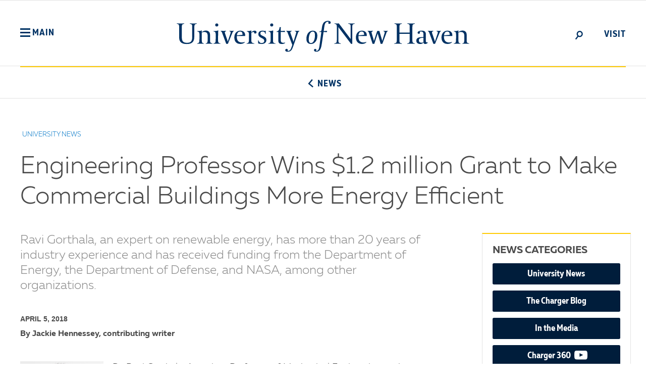

--- FILE ---
content_type: text/html; charset=UTF-8
request_url: https://www.newhaven.edu/news/releases/2018/ravi-gorthala-wins-one-point-two-million-grant-to-make-commercial-buildings-more-energy-efficient.php
body_size: 54808
content:



<!DOCTYPE html>
<!--[if (lt IE 11) ]>			<html lang="en" class="no-js oldie">	<![endif]-->
<!--[if (gte IE 11)|!(IE)]><!-->	

<html lang="en" class="no-js">		<!--<![endif]-->
	
<head>
	
<!-- Google Tag Manager -->
<script>(function(w,d,s,l,i){w[l]=w[l]||[];w[l].push({'gtm.start':
new Date().getTime(),event:'gtm.js'});var f=d.getElementsByTagName(s)[0],
j=d.createElement(s),dl=l!='dataLayer'?'&l='+l:'';j.async=true;j.src=
'https://www.googletagmanager.com/gtm.js?id='+i+dl;f.parentNode.insertBefore(j,f);
})(window,document,'script','dataLayer','GTM-548BFRP');</script>
<!-- End Google Tag Manager -->
	
		<link rel="stylesheet prefetch" href="/_resources/css/prod.css" />
    <link rel='stylesheet prefetch' href='/prod/owl.carousel.min.css'>
	
	<script src="/_resources/js/modernizr.min.js"></script>
	<link rel="shortcut icon" href="https://www.newhaven.edu/_resources/images/favicons/favicon-64.png" />
	<link rel="apple-touch-icon" sizes="180x180" href="https://www.newhaven.edu/_resources/images/favicons/apple-touch-icon-180.png" />
	<link rel="apple-touch-icon" sizes="152x152" href="https://www.newhaven.edu/_resources/images/favicons/apple-touch-icon-152.png" />
	<link rel="apple-touch-icon" sizes="120x120" href="https://www.newhaven.edu/_resources/images/favicons/apple-touch-icon-120.png" />
	<link rel="apple-touch-icon"                 href="https://www.newhaven.edu/_resources/images/favicons/apple-touch-icon-72.png" />
	
	<!-- Preload the LCP image with a high fetchpriority so it starts loading with the stylesheet. -->
<link rel="preload" fetchpriority="high" as="image" href="https://www.newhaven.edu/img/wordmark.svg" type="image/svg">
	
<base href="/" />
	<meta charset="utf-8" />
	
<!-- be_ixf, sdk, gho-->
<meta name="be:sdk" content="php_sdk_1.5.3" />
<meta name="be:timer" content="1001ms" />
<meta name="be:orig_url" content="https%3A%2F%2Fwww.newhaven.edu%2Fnews%2Freleases%2F2018%2Fravi-gorthala-wins-one-point-two-million-grant-to-make-commercial-buildings-more-energy-efficient.php" />
<meta name="be:norm_url" content="https%3A%2F%2Fwww.newhaven.edu%2Fnews%2Freleases%2F2018%2Fravi-gorthala-wins-one-point-two-million-grant-to-make-commercial-buildings-more-energy-efficient.php" />
<meta name="be:capsule_url" content="https%3A%2F%2Fixfd1-api.bc0a.com%2Fapi%2Fixf%2F1.0.0%2Fget_capsule%2Ff00000000257779%2F01331131499" />
<meta name="be:diag" content="SWcbsWL8mowUG+tjNgXwAXMTDrBhsrU8dnyEZC6Sw7aQ4OO+3WiSgQFIZkwYfoCae89m2TI7umL+Mlc7vIsUGC/yhspYYbRD+fzOdcGeFvDRxmbwhFgwLE2IYlW6Y/clCoiUqEvo3fjafBcotnWcbuZSysSLGeazpRk76x0/xwXeKiqCTojgxPWbzue+hzBLh5NAsRGYB3KkQ7fKDT1Mg7wTSZUW8VpTW/AikyohwZrz7NKCgoh3wSuC+WkCD74btL9Nqj5IjuowcQtYT4Ksx02lJwwlcOxcJOTfglk11F/LRJNmxk+h7D+2ZScJvwqM6DBRXJRs/U7jSVTGZd/86DLOirmgoYoaNaqS6SK1LELD/NEGdJ5Y0OXjsPUaaVl8xrNJqYO/lW8Fk/ASKfs2emQNkkLYc3GoWtY/zPvyGClkuQC8qscEO9qvfP7ATPCer4ehvJITZBHnxfo7nR2MqcCHzMQnxedyPlsnciLs70Ok6rvgsEbSMYNAAbTvXuIR6mUEVnsWC0iH6+cAyn+j6mJP70pxNBlLv2tGSc6vCtJP21FN+JFWa22TdKJXT1wrKbVK/[base64]/oJEikUK5F7Myso3o3lziRa4+9PlK5s8lNKB0J//GUJxxIxuJoiyxS7jFpoLoqYbHuYwWR4u10my2lWQOGFgHFDmaU/6AfdV0Q+hgX2SKkVSxKwZegQUWVGgVrc32jhwNkgb4/gQq3MbDl0bH/n7Lhn2mFgihXhvgZSYNkajSY+930F/zKo/QtCu9Ujoi3/Jz1OHHGHfUu42/PXrbVhDiCeEoZ+4l2j7RlcYXl3BKai8BzGic3nXQy9wqKIrr6Q/LCpbJiZ8sATS1MMRYwgm+fKfwK+mKXc+q+6h9ExOBVw3t95hVgqSASQmjbFTpz3MqqKb8b2lEyajQMX2caKU00b/1GulR0cvVFszeD7SpBX789a2P848Qhb25Ym03ZlMbHnDPa0qZey2BZLrYTm/xVJ06j8CffYbJzKe5DiUHv9yl/4YhO1j5zweZdks9NqRiS+k49RsPPGKkXnHmeBjCN+qRRegP1ss9U/1WvhY2jyc2FWC0OrtB98kOrbiYrrrz9XmfpQT8IFwQnvS4U8Wr/XQI/T6oSrhjizPIC+guZOqvD92BZL8nvewU9lQu8aSrwRORnJ1Hiqu/xFwA4/2eWmYxHfSgSveeSM0nomJc7LK5oOcMs7nf02ELI0zdFd6oF5Hu0UB7JOlXoE2Dq7zAeoEuzOgy0Lufd325unNgKosBu9ZQ2ED4pZ7WIs3xXRluLrNTAxkK/hHMm2xhhuWFiehEGXXkQolUXFVYE5d4N5jFn9sOMYiVjzMLJKtAu0FSFhzycgc6aEXxVurPpJttOCg/iC7bjxIZ0Uo1bf1MixjIDpIbLkWZd/cEDy/0PLW+w6ql2HUPKcqj3JdkfnplLpRXMYmPRDrLBLxSYJQW/rGmOJqg06bkPKMxCJXri61BJZzwbVc3ZazCEecE4BPeQSaXvXfAyM98X2WEPdazK8v9DSD7UMQomB6/xDa9pZVsH0AHPThFYE6+RAgNimFcJy2Gyxy8EyOrs6baue0akZzGmx1SaBRSyhIxKk8HDAoi1bPGgf6LGLRXAvBf40vOmivFpWHO4qhaeRt5PZoXwjGq5DSJZRMZaivJV7TL3r7NVYlSPr3GTjX5/al5LMEVBaZlTJ/LiKWMk7LC3iKuUIwfnwZdnkraZ/keyfkmPRt89Sl01G+So2qwrQjfQLgkowZoFPiju4d8emj5R/OYUzjvQne/75rvg4M7joIe3DLliVPsI3K6Mg8DH3LMiG/3zIC2BA5X3VbX0SoGFZQEM+qeXAYpTcMpubISpwfpFB1LDBE1dFgcd4DVlzf3CnTZ/1z9XCdK2Rpy1L4rzJGjLAMuzFe8mK1pB4bTZ99k5srs/tgpqXDf6GO6Ig1w1F4SoV1dZCGIXy/LKeTZEZ/xY6KAyVPYoF1mhVCgrieKp40YxL/GvgOryakitg7GlKJKu+hUqrFDQE9qff4lUbBOqI4TF4llPiZpEdwwOWB6Fgh3ViBKQjGBLzi67gXcD/bnfVaUsYwoQTplllUrzFVpY284HEYGgEGNcaM3iw4h6Klp9ud7aX6hUtyHovf8UiCwQ5XQvGwTK40Te7Un99phjazTWKNe4MaoSX/zYwy6T7My7h9x/6ApZT2CyWo1AfRkwlG0vTh6DNNSfkftb4ntSKbVkNwILmHs96W7j5RT3hm5BIwlxbLN2V6W5BYGEvSRt9bQGQJssYkilgIhjuW+nX1wYITkh/bA9COs3fJZpiZyzQGe3xHKkLC89TKxL9y/mwQbd0EmmkKbfKe4KZsaeFYFXgp2UAlFfu+Fi/LhAiKmFQIBZxb4gwmLD/14vNBZDgKKtNKhB68u5ci6EQNL//7ZMdxoFgc7ZIIAH9zYjjq1k98Fga20ixMWPPyPv/[base64]/GcetfavggKFyOxQ7CIhvhCLQr/jRQiXXj+9GE4mlYyKMDOQoZqH82yx48HUSpx9l2HNJWpk3UsRSVMXndlS+NeFsX+94GCfM2HyemfCqfrpoc079SIl3M5ZM7qkICKmmdzrDy+z1r8ss2z0sLv80xZNdljefdFKX2WqMOl8Y/vlybVfKmdO8IstUn2ELM7XKRd7P6pgGj7wW/0VFMLQuj80Xbh6zdOFrcSidxguGXCZNAnq+2ZGHOCVPDrxLKeuYDs3Q4RhK9YIGYFwyDTE/qUv6qfu5uBnf5VuVPMi7yiZZ+ObzZRc86T9EVOzhvin/M/yXMPE6U+vWshXliMBK667U52QWxb6Uh1d2HIKJOAZdH3qsqDi651TpyAMsKUh8/HfuqpAMGMB8g4fT95NL1AjBl16GisrjEiGJPh36HjV/[base64]/nUVbL6geKjzzpJlylsbUK2MZH3Ft2+7mvg6f8k4dq9LSsfmv9hOd2D1WVFlQaaQZcx9nMAMqgVSZCga46N7vzBvXqgM319c9C4xTsuG65AIpoaLCZEr6PKZPQW/HK214EqEIimsaxEgc/dhqAIFLCwZYTnMcsoSc2ScGaSOKs43QcTKwaZhduvs1LuKE6RwQsT7NqgE0KY1SxQup8e7xy2wD3WCXDAu/9uC9FglufeGH5lIUQcOSrskB9+wkbA2BQ/+sBNGLUQYoSHbNmTju48fnZaO79x1jLWXPK84E10XU09Ki46K3MQVq1++039hEv6uEjpi68Z9XrwlaaIuIkXodSIcZpbtnLLFCIOfPoaP48WPYd5nuZUDcS5s/24uyqBUnM6k568ewOAjKkjt4sgDUudroqDMPjv3wUXHiMsG64gRpL5XBqUMcQkPtIp3CUfra72hUMgGbHB1kz90/[base64]/LtazhPF/PhQNWEfl823vjAdtUl7ptM4bcmWalBd52d/ZG6hlynKSWtvShcNaE1bZrpAV7eaOvqr2fZYfPVKCJZ9HGEVJWCW7ZCZoMRkkvqv4aYV9OORaXhZSh6ZSEpmwYWOdZaFooq426sX1TY7g0kGAqqFDAKCu4zttzG7xDfWDzUrvip8WH3bNVlXkwBWhBZM4QW6IIVrCVpX5/Isi4vDavOtp1BVmj4uKn1OD5I7pGmLks74R/3C6bY8KwRZeAoUqhu4OKrzvnQo+FXcB8XiIsx9qazjDWVqKMUC+Ow0hm4b1SJ2/A=" />
<meta name="be:messages" content="true" />
	
		
			
	<title>Engineering Professor Wins $1.2 million Grant to Make Commercial Buildings More Energy Efficient - University of New Haven</title>
	<meta http-equiv="X-UA-Compatible" content="IE=edge">
	<meta name="viewport" content="width=device-width, initial-scale=1" />
	<meta name="Description" content="Ravi Gorthala, an expert on renewable energy, has more than 20 years of industry experience and has received funding from the Department of Energy, the Department of Defense, and NASA, among other organizations.   " />
	<meta name="Keywords" content="News, Ravi, Gorthala, Grant, Mechanical, Engineering" />
	<meta name="google-site-verification" content="-fIxlDX6e-bxneCeEvwJeARHq08xMx8qwmSMPs_maLo" />
	<meta name="facebook-domain-verification" content="9ec72tj7xa9laselbapva660y468xm" />
	<link rel="canonical" href="https://www.newhaven.edu/news/releases/2018/ravi-gorthala-wins-one-point-two-million-grant-to-make-commercial-buildings-more-energy-efficient.php" />
	<meta property="og:url" content="https://www.newhaven.edu/news/releases/2018/ravi-gorthala-wins-one-point-two-million-grant-to-make-commercial-buildings-more-energy-efficient.php" />
	<meta property="og:title" content="Engineering Professor Wins $1.2 million Grant to Make Commercial Buildings More Energy Efficient - University of New Haven" />
	<meta property="og:type" content="website"/>
	<meta property="og:description" content="Ravi Gorthala, an expert on renewable energy, has more than 20 years of industry experience and has received funding from the Department of Energy, the Department of Defense, and NASA, among other organizations.   "/>
	<meta property="og:site_name" content="University of New Haven"/>
	<meta property="og:image" content="https://www.newhaven.edu/_resources/images/news/blog/tcoe-spring-18/malak-souissi.jpg" />	
	<meta name="twitter:card" content="summary_large_image">
	<meta name="twitter:site" content="@unewhaven">
	<meta name="twitter:title" content="Engineering Professor Wins $1.2 million Grant to Make Commercial Buildings More Energy Efficient - University of New Haven">
	<meta name="twitter:description" content="Ravi Gorthala, an expert on renewable energy, has more than 20 years of industry experience and has received funding from the Department of Energy, the Department of Defense, and NASA, among other organizations.   ">
	<meta name="twitter:image" content="https://www.newhaven.edu/_resources/images/news/blog/tcoe-spring-18/malak-souissi.jpg"> 
	<script src="/_resources/js/lazysizes.min.js" async></script> <!--Lazysizes image minifier-->
	 <!-- Power On CSS Pack -->

</head>
<body class="page news-detail">
<a id="top" href="#main-content">Skip to main content</a>
<!-- Google Tag Manager (noscript) -->
<noscript><iframe src="https://www.googletagmanager.com/ns.html?id=GTM-548BFRP"
height="0" width="0" style="display:none;visibility:hidden"></iframe></noscript>
<!-- End Google Tag Manager (noscript) -->

<!--In the event of an emergency, the appropriate emergency alert file will be published and will then display in this space-->

							
<header id="site-header" role="banner">	
	<div class="container">
		<div id="wordmark">
			<a href="/" title="University of New Haven">
				<span class="sr-only">University of New Haven</span>
			</a>
		</div><!-- /#site-logo -->

		<div id="navband">
			<a href="#" id="megamenu-toggle" aria-label="Toggle Main Menu" aria-expanded="false" class="menu-toggle" role="button">
				<span class="toggle-icon"></span>
				<span class="label">Main</span>
			</a>

			<nav id="utility-nav">
				<ul class="menu menu-inline" role="menu">
					<li id="search-toggle">
						<a href="#" title="Open Search" aria-expanded="false" role="toggle">
							<span class="nhv-search"></span><span class="sr-only">Search</span>
						</a>
					</li>
					<li id="visit-menu-toggle">
						<a href="#" title="Visit" aria-label="Toggle Visit Opportunities menu" aria-expanded="false" role="toggle">Visit</a>
					</li>
				</ul>
			</nav>
		</div><!-- /#navband -->
	</div><!-- /.container -->
</header>

<!-- Start Visit Menu -->
<div id="visit-menu" class="snippet">
	<div class="container">
<br>
		<div class="snippet-body">
			
			<div id="left-nav-wrapper">
				<h4 class="nav-title">Admissions Visit Opportunities</h4>
				<nav id="undergraduate-nav" role="navigation">
					<p style="width:90%;">The campus visit is one of the most important parts of your college selection process.<br><br></p>
					<h5 class="nav-subtitle">Undergraduate Programs</h5>
					<ul class="menu">
						<li><a href="https://admissions.newhaven.edu/portal/visit" target="_blank" title="Undergraduate Admissions Visit Opportunities">See All Visit Opportunities</a></li>
					</ul>
					
                        <h5 class="nav-subtitle" style="border-top:1px solid #e2e2e2; padding-top:20px; width: 90%;">Graduate Programs</h5>
					<ul class="menu">
						<li><a href="https://graduate.newhaven.edu/portal/gradevents" target="_blank" title="Graduate Admissions Visit Opportunities">See All Visit Opportunities</a></li>
					</ul>

				</nav><!-- /#undergraduate-nav -->
				
				 <nav id="graduate-nav" role="navigation">
	<div class="richtext-news">
		<script>

var loc = window.location.pathname;
var path = loc.substring(0, loc.lastIndexOf("/"));
var directoryName = path.substring(path.lastIndexOf("/")+1);

document.write('<a href="https://admissions.newhaven.edu/portal/visit?cmd=info-sessions-and-tours&person=&utm_source=visit-popdown-' + directoryName + '&utm_medium=banner&utm_campaign=undergraduate" alt="Register for Info Sessions or Campus Tours." target="_blank"><div style="padding-top: 0px; padding-bottom:30px;"><img src="https://www.newhaven.edu/_resources/images/admissions/undergraduate/ads/info-sessions-campus-tours.png" alt="" style="margin: auto;" class="lazyload"></div></a>');

</script>
			</div>
</nav> <!-- Admissions Advertisement Graphic and Column Structure -->

				<!-- /#graduate-nav -->
			
			</div><!-- /#left-nav-wrapper -->
			
			<div id="right-nav-wrapper">
				<nav id="getting-here-nav" role="navigation">
					<h4 class="nav-title">Getting Here</h4>
					<ul class="menu">
						<li><a href="/about/campus-locations/index.php" title="">Campus Locations and Maps</a></li>
						<li><a href="/about/visitors/shuttle-transportation.php" title="">Shuttles &amp; Transportation</a></li>
						<li><a href="/about/visitors/parking.php" title="Parking information">Parking</a></li>
					</ul>
				</nav><!-- /#getting-here-nav -->

				<nav id="events-nav" role="navigation">
					<h4 class="nav-title">Events</h4>
					<ul class="menu">
						<li><a href="/events/index.php" class="icon-event" title="Campus Events">Events</a></li>
					</ul>
				</nav><!-- /#events-nav -->

				<nav id="athletics-nav" role="navigation">
					<h4 class="nav-title">Athletics</h4>
					<ul class="menu">
						<li><a href="https://www.newhavenchargers.com/" class="icon-logo-athletic" title="Athletics" target="_blank">New Haven Chargers</a></li>
					</ul>
				</nav><!-- /#athletics-nav -->
			</div><!-- /#right-nav-wrapper -->
			
		</div><!-- /.snippet-body -->
		
		<div class="visit-close-wrapper">
			<a class="toggle" href="#" aria-label="Close Visit Menu" title="Close Visit Menu" role="button">
				<span class="nhv-close"></span><span class="sr-only">Close</span>CLOSE
			</a>
		</div>
	</div><!-- /.container -->
</div>
<!-- /#visit-menu -->

<div id="mega-menu" class="disabled snippet" role="navigation">
	<header id="mm-header" role="banner">
		<div class="container">
			<div id="mm-wordmark">
				<a href="/" title="University of New Haven">
					<span class="sr-only">University of New Haven</span>
				</a>
			</div><!-- /#mm-wordmark -->

			<div id="mm-navband">
				<a href="#" id="mm-toggle" aria-label="Close Main Menu" class="menu-toggle" role="button">
					<span class="toggle-icon"></span>
					<span class="label">Main</span>
				</a>
			</div><!-- /#mm-navband -->
		</div>
	</header><!-- /#mm-header-->

	<div class="container">

		<div id="mega-topband">
			<nav id="quicklinks-nav">
				<ul class="menu menu-inline">
					<li><a href="/student-life/career-development-center/employers/index.php" title="Information for Employers">Employers</a></li>
					<li><a href="/families/index.php" title="">Parents &amp; Families</a></li>
					<li><a href="/veterans/index.php" title="">Veterans</a></li>
					<li><a href="/about/employment/index.php" title="">Work at UNewHaven</a></li>
					<li><a href="/about/corporate-partnerships/index.php" title="">Corporate Partners</a></li>
					<li><a href="/directory/index.php" title="">Directory</a></li>
					<li><a href="https://mycharger.newhaven.edu" title="MyCharger portal" target="_blank">myCharger</a></li>
				</ul>
			</nav>

			<nav id="action-nav">
				<ul class="menu menu-inline">
					<li><a href="/admissions/apply/index.php" title="Apply to the University of New Haven">Apply</a></li>
					<li><a href="/admissions/get-info/index.php" title="Get information about the University of New Haven">Request Info</a></li>
					<li><a href="/give/index.php" title="Donate to the University">Give</a></li>		
				</ul>
			</nav>
		</div>
		<!-- /#mega-topband -->

		<div id="mega-navs">
			<nav id="academics-nav">
				<h4>
					<span class="nav-header-wide">Academics</span>
					<a href="#" title="Academics menu" class="nav-header-toggle" role="toggle" aria-expanded="false" tabindex="">Academics<span class="nhv-plus"></span></a>
				</h4>
				<ul class="menu">
					<li><a href="/academics/index.php" title="">Academics at the University</a></li>
					<li><a href="/academics/programs/index.php" title="View all Academic Programs">Programs A-Z</a></li>
					<li><a href="/arts-sciences/index.php" title="">College of Arts and Sciences</a></li>
					<li><a href="/business/index.php" title="">Pompea College of Business</a></li>
					<li><a href="/lee-college/index.php" title="">Henry C. Lee College of Criminal Justice and Forensic Sciences</a></li>
					<li><a href="/engineering/index.php" title="">Tagliatela College of Engineering</a></li>
					<li><a href="/health-sciences/index.php" title="">School of Health Sciences</a></li>
					<li><a href="/interdisciplinary-collaborative/index.php" title="">Interdisciplinary Collaborative</a></li>
					<li><a href="https://mkpeterson.newhaven.edu/" target="_blank" title="">Library</a></li>
					<li><a href="/academics/calendar/index.php" title="">Academic Calendar and Course Schedules</a></li>
				</ul>
				<a class="show-more-btn" href="#" title="See More Academics Menu" aria-expanded="false" role="button">
					<span class="open-close-icon nhv-plus"></span>&nbsp;<span class="more-less-text">See More</span>
				</a>
				<div class="show-more">
					<ul class="menu">
						<li><a href="/academics/course-catalog.php" title="">Course Catalog</a></li>
						<li><a href="/academics/centers-institutes/" title="">Academic Centers and Institutes</a></li>
						<li><a href="/academics/academic-support/" title="">Student Success and Support</a></li>
						<li><a href="/academics/excellence/" title="">Honors Societies</a></li>
						<li><a href="/academics/core-curriculum.php" title="">Core Curriculum</a></li>
						<!--<li><a href="/academics/service-learning/" title="">Academic Service-Learning</a></li>-->
						<li><a href="/academics/study-abroad/index.php" title="">Study Abroad</a></li>
						<li><a href="/academics/verto-education-study-abroad/index.php" title="">Verto Education Study Abroad Experience</a></li>
					</ul>
				</div>
			</nav>

			<nav id="studentlife-nav">
				<h4>
					<span class="nav-header-wide">Student Life</span>
					<a href="#" title="Student Life menu" class="nav-header-toggle" role="toggle" aria-expanded="false" tabindex="">Student Life<span class="nhv-plus"></span></a>
				</h4>
				<ul class="menu">
					<li><a href="/student-life/" title="">Student Life Overview</a></li>
					<li><a href="/student-life/get-involved/" title="">Get Involved!</a></li>
					<li><a href="/student-life/career-development-center/" title="">Career Development</a></li>
					<li><a href="/student-life/public-safety/" title="">Safety &amp; Security</a></li>
					<li><a href="/student-life/accessibility-resources-center/index.php" title="Accessibility Resources Center">Accessibility</a></li>
					<li><a href="/student-life/health-wellness/" title="">Health &amp; Wellness</a></li>
					<li><a href="/student-life/living-on-campus/" title="">Living on Campus</a></li>
					<li><a href="https://www.newhaven.edu/dining" title="Dining info" target="_blank">Dining</a></li>
					<li><a href="/student-life/graduate-and-international/" title="">Graduate &amp; International Students</a></li>
					<li><a href="/student-life/student-affairs/" title="">Student Affairs &amp; Dean of Students</a></li>
				</ul>
				<a class="show-more-btn active" href="#" title="See More in Student Life Menu" aria-expanded="false" role="button">
					<span class="open-close-icon nhv-plus"></span>&nbsp;<span class="more-less-text">See More</span>
				</a>      
				<div class="show-more">
					<ul class="menu">
						<li><a href="/commencement/" title="">Commencement</a></li>
						<li><a href="/student-life/orientation/" title="">New Student Orientation</a></li>
						<li><a href="/student-life/commuter-resources/" title="">Commuter Resources</a></li>
						<li ><a href="https://www.bkstr.com/newhavenstore/home" title="" target="_blank">Campus Store</a></li>
					</ul>
				</div>
			</nav>

			<nav id="about-nav">
				<h4>
					<span class="nav-header-wide">About</span>
					<a href="#" title="About menu" class="nav-header-toggle" role="toggle" aria-expanded="false" tabindex="">About<span class="nhv-plus"></span></a>
				</h4>
				<ul class="menu">
					<li><a href="/about/index.php" title="">About the University</a></li>
					<li><a href="/about/accreditation/index.php" title="">Accreditation</a></li>
					<li><a href="/about/facts-figures.php" title="">Facts &amp; Figures</a></li>
					<li><a href="/about/awards-affiliations.php" title="">Awards &amp; Affiliations</a></li>
					<li><a href="/about/administration/index.php" title="">University Leadership</a></li>
					<li><a href="/about/board-governors/index.php" title="">Board of Governors</a></li>
					<li><a href="/about/departments/index.php" title="">Offices &amp; Departments</a></li>
					<li><a href="/about/campus-locations/index.php" title="">Campus Locations &amp; Maps</a></li>
					<li><a href="https://www.newhaven.edu/about/facilities/index.php" title="">State-of-the-Art Facilities</a></li>
					<li><a href="/about/employment/index.php" title="">Employment</a></li>
					<li><a href="https://strategicplan.newhaven.edu/?utm_source=main-menu&utm_medium=website&utm_campaign=strategicplan" title="" target="_blank">Strategic Plan</a></li>
				</ul>
				<a class="show-more-btn active" href="#" title="See More" role="button" aria-expanded="false">
					<span class="open-close-icon nhv-plus"></span>&nbsp;<span class="more-less-text">See More</span>
				</a>
				<div class="show-more">
					<ul class="menu">	
						<li><a href="/about/visitors/index.php" title="">Info for Visitors, Parking &amp; Shuttles</a></li>
						<li><a href="/about/title-ix/index.php" title="">Title IX and Equal Opportunity</a></li>
						<li><a href="/covid19/index.php" title="">COVID-19 Info</a></li>
					</ul>
				</div>
			</nav>

			<nav id="admissions-nav">
				<h4>
					<span class="nav-header-wide">Admissions</span>
					<a href="#" title="Expand Admissions menu" class="nav-header-toggle" role="toggle" aria-expanded="false" tabindex="">Admissions<span class="nhv-plus"></span></a>
				</h4>
				<ul class="menu">
					<li><a href="/admissions/index.php" title="">Office of Admissions</a></li>
					<li><a href="/admissions/apply/" title="">Apply</a></li>
					<li><a href="/admissions/get-info/" title="">Request Information</a></li>
					<li><a href="/admissions/undergraduate/" title="">Undergraduate Admissions</a></li>
					<li><a href="/admissions/graduate/" title="">Graduate Admissions</a></li>
					<li><a href="/admissions/international/" title="">International Students</a></li>
					<li><a href="/academics/online-degree-programs/" title="">Online Programs</a></li>
					<li><a href="/admissions/financial-aid/" title="">Tuition &amp; Financial Aid</a></li>
					<li><a href="/admissions/financial-aid/undergraduate/prospective/estimate.php" title="">Net Price Calculator</a></li>
					<li><a href="/admissions/pre-college/index.php" title="">Pre-College and Summer Youth Programs</a></li>
				</ul>
			</nav>
			
			<nav id="inclusion-nav">
				<h4>
					<span class="nav-header-wide">Inclusion</span>
					<a href="#" title="Inclusion" class="nav-header-toggle" role="toggle" aria-expanded="false" tabindex="">Inclusion<span class="nhv-plus"></span></a>
				</h4>
				<ul class="menu">
					<li><a href="/inclusion/index.php" title="">Everyone Belongs at the University of New Haven</a></li>
					<li><a href="/inclusion/myatt-center.php" title="">The Myatt Center</a></li>
					<li><a href="/student-life/accessibility-resources-center/index.php" title="" target="_blank">Accessibility Resources Center</a></li>
					<li><a href="/student-life/graduate-and-international/index.php" title="" target="_blank">Graduate and International Student Life</a></li>
					<li><a href="/inclusion/idea-council/index.php" title="">IDEA Council</a></li>
					<li><a href="/veterans/index.php" title="" target="_blank">Military &amp; Veteran Affairs</a></li>
					<li><a href="/inclusion/spiritual-life.php" title="">Spiritual Life and Campus Ministry</a></li>	
					<li><a href="/about/title-ix/index.php" title="" target="_blank">Title IX</a></li>
				</ul>
			</nav>

			<nav id="alumni-nav">		
					<h4>
					<span class="nav-header-wide">Alumni &amp; Friends</span>
					<a href="#" title="Expand Alumni Menu" class="nav-header-toggle" role="toggle" aria-expanded="false" tabindex="">Alumni &amp; Friends<span class="nhv-plus"></span></a>
				</h4>
				<ul class="menu">
					<li><a href="/alumni/index.php" title="Alumni & Friends">Our Alumni</a></li>
					<li><a href="/alumni/events/index.php" title="">Alumni Events</a></li>
					<li><a href="/alumni/get-involved/index.php" title="">Alumni Involvement</a></li>		
					<li><a href="/alumni/benefits/index.php" title="">Alumni Benefits</a></li>
					<li><a href="/alumni/magazine/index.php" title="">Alumni Magazine</a></li>
					<li><a href="/alumni/alumni-association-board/index.php" title="">Alumni Association</a></li>
					<li><a href="/alumni/contact.php" title="">Contact Alumni Relations</a></li>
					<li><a href="/give/index.php" title="">Support the University</a></li>
				</ul>
			</nav>

			<nav id="research-nav">
				<h4>
					<span class="nav-header-wide">Research</span>
					<a href="#" title="Research" class="nav-header-toggle" role="toggle" aria-expanded="false" tabindex="">Research<span class="nhv-plus"></span></a>
				</h4>
				<ul class="menu">
					<li><a href="/research/" title="">Research Overview</a></li>
					<li><a href="/research/labs-groups/" title="">Labs &amp; Groups</a></li>
					<li><a href="/research/faculty-research/" title="">Faculty Research</a></li>
					<li><a href="/research/student-fellowships-research/" title="">Student Fellowships &amp; Research</a></li>
					<li><a href="/research/surf/" title="">Summer Undergraduate Research Fellowships (SURF)</a></li>
					<li><a href="/research/grants/" title="">Grants &amp; Sponsored Programs</a></li>
				</ul>
			</nav>
			
			<nav id="explore-nav">
				<h4>
					<span class="nav-header-wide">Explore</span>
					<a href="#" title="Explore" class="nav-header-toggle" role="toggle" aria-expanded="false" tabindex="">Explore<span class="nhv-plus"></span></a>
				</h4>
				<ul class="menu">
					<li><a href="/explore-the-university/" title="">Explore the University</a></li>
					<li><a href="/explore-the-university/beyond-west-haven.php" title="">West Haven &amp; Beyond</a></li>
					<li><a href="/news/" title="">News and Media</a></li>
					<li><a href="/events/" title="">Events</a></li>
					<li><a href="/explore-the-university/camps-conferences/index.php" title="">Camps and Conferences</a></li>
					<li><a href="/about/departments/marketing-communications/brand/index.php" title="">Digital Downloads</a></li>
					<li><a href="/spotlights/" title="">Community Spotlights</a></li>
					<li><a href="/explore-the-university/arts/" title="">The Arts on Campus</a></li>	
				</ul>
			</nav>

			<nav id="athletics-nav" class="menu-active"> <!-- Does this need the .menu-active class? -->
				<h4>
					<span class="nav-header-wide">Athletics</span>
					<a href="#" title="Athletics" class="nav-header-toggle" role="toggle" aria-expanded="" tabindex="">Athletics<span class="nhv-plus"></span></a>
				</h4>
				<ul class="menu">
					<li>
						<a href="https://www.newhavenchargers.com" title="New Haven Chargers" target="_blank">
							<img alt="New Haven Chargers" data-src="/img/NewHavenChargers.svg" class="lazyload" />
						</a>
					</li>
				</ul>
			</nav>
		</div><!-- /#mega-navs -->

		<div id="mega-bottomband">
			<nav id="socialdirectory-nav">
				<h4>Social Media</h4>
				<ul class="menu menu-social menu-inline">					
					<li><a href="https://www.instagram.com/unewhaven/" title="University of New Haven on Instagram" target="_blank"><span class="nhv-instagram" style="color:#ffcc33;"></span><span class="sr-only">Instagram</span></a></li>
					<li><a href="https://www.facebook.com/unewhaven" title="University of New Haven Facebook page" target="_blank"><span class="nhv-facebook" style="color:#ffcc33;"></span><span class="sr-only">Facebook</span></a></li>
					<li><a href="https://www.tiktok.com/@unewhaven/" title="University of New Haven on Tik Tok" target="_blank"><span class="nhv-tiktok" style="color:#ffcc33;"></span><span class="sr-only">Tik Tok</span></a></li>
					<li><a href="https://www.linkedin.com/school/university-of-new-haven/" title="University of New Haven LinkedIn" target="_blank"><span class="nhv-linkedin" style="color:#ffcc33;"></span><span class="sr-only">LinkedIn</span></a></li>
					<li><a href="https://x.com/unewhaven" title="University of New Haven on X" target="_blank"><span class="nhv-twitter-x" style="color:#ffcc33;"></span><span class="sr-only">X</span></a></li>
					<li><a href="https://www.youtube.com/universityofnewhaven" title="University of New Haven YouTube Channel" target="_blank"><span class="nhv-youtube" style="color:#ffcc33;"></span><span class="sr-only">YouTube</span></a></li>
				</ul>
			</nav>
		</div><!-- /#mega-bottomband -->

		<div id="mega-bottom-close">
			<a href="#" id="mm-bottom-close" aria-label="Close Main Menu" title="Close Menu" class="btn">			
				<span class="label">Close Menu</span>
			</a>
		</div>

		<br /><br />
	</div><!-- /.container -->
</div><!-- /#mega-menu --><nav id="section-menu" class="snippet">
	<div class="container">
		<div id="section-topband">
			<div class="no-menu">
				<span class="label">&nbsp;</span>
				<span class="sr-only">No Menu</span>
			</div>
			<div class="section-menu-title"><a href="/news/" title="Link to News section"><span class="nhv-lqm"></span>News</a></div>
		</div><!-- /#section-topband -->
	</div><!-- /.container -->
</nav>    <main id="main-content" role="main">
        <section class="container">
            <div class="row">
			<p class="news-cat-top">University News</p>
              <h1 class="page-title-news col-md-12">Engineering Professor Wins $1.2 million Grant to Make Commercial Buildings More Energy Efficient</h1>
                <div class="richtext col-md-8">
    
                     				<div class="richtext-news">

     <p class="intro-para">Ravi Gorthala, an expert on renewable energy, has more than 20 years of industry experience and has received funding from the Department of Energy, the Department of Defense, and NASA, among other organizations.   </p>                                   
                    <p class="news-date">April 5, 2018</p>
										<p class="author">By Jackie Hennessey, contributing writer</p> 
        
										
										
									

                   
                </div>

<br />
				<img style="float:left; margin-right:18px;" src="/_resources/images/faculty-staff-headshots/ravi-gorthala.jpg" alt="Ravi Gorthala"/>	
					<p>Dr. Ravi Gorthala, Associate Professor of Mechanical Engineering at the University of New Haven, and a team of five graduate and undergraduate students are at work on an ambitious three-year U.S. Department of Energy (DOE) project that aims to make commercial businesses’ heating, cooling, ventilation, and refrigeration systems operate efficiently.
						
					</p>
					<p>
						Commercial buildings expend almost 20 percent of the nation’s energy, and experts say a large percentage of that is wasted, but Dr. Ravi Gorthala, Associate Professor of Mechanical Engineering, and a team of five graduate and undergraduate students are at work on an ambitious three-year U.S. Department of Energy (DOE) project that aims to make commercial businesses’ heating, cooling, ventilation, and refrigeration systems operate efficiently.
					</p>
					
					<p>
						The $1.2 million dollar grant is funded by the <a href="https://www.energy.gov/eere/office-energy-efficiency-renewable-energy" title="link to website" target="_blank">U.S. Department of Energy’s Office of Energy Efficiency and Renewable Energy (EERE)</a>, with cost sharing by United Illuminating and Eversource through funds from Energize CT.
					</p>
					
					<p>
						The project is titled "Bringing Fault Detection and Diagnosis (FDD) Tools into the Mainstream: Retro Commissioning and Continuous Commissioning of HVAC and Refrigeration Systems," and Jesus Amado '19, an undergraduate mechanical engineer at work on the project, explained it this way: "Think of the check engine light or tire pressure icon in a car. They light up when there may be an engine problem or the tire pressure is low; newer cars actually show the oil level."
					</p>
					
					<blockquote>"A rooftop air conditioning unit could be cooling a building, but the owner might not have any idea what it is costing them in terms of energy use due to faults, and some faults could be catastrophic and result in costly equipment failures. Commercially available fault detection and diagnosis (FDD) tools can be used to detect faults and let the owners or HVAC contractors know so they can look at the units, fix them, and achieve significant energy savings." <cite>Ravi Gorthala</cite></blockquote>
					
					<p>
						Under this DOE project, these FDD devices and the performance monitoring systems for independent verification put together by the project team will be installed on at least 10 buildings in the state. When faults are discovered, the grant provides up to $2,000 so that the owners of the commercial buildings can fix the problems.
					</p>
					
					<p>
						The team includes three graduate mechanical engineering students, Malak Souissi, a Fulbright Scholar from Morocco, Annika Hacker ’17, who is the student team project manager, Jaykishan Ramani '21, and undergraduates Jesus Amado and Amanda Rimkunas '19. They are collaborating with two subcontractors on the project — the <a href="http://www.utrc.utc.com/" title="link to website" target="_blank">United Technologies Research Center</a> and the <a href="https://utc-iase.uconn.edu/" title="link to website" target="_blank">UTC Institute for Advanced Systems Engineering at the University of Connecticut</a>.
					</p>
					
					<p>
						"It is a sprawling, three-pronged project," Gorthala said, "focusing on stakeholder education, outreach, and workforce development. At work since October 2017, the students have developed project management strategies, outlined tasks and milestones, and had a kickoff meeting with UConn and UTRC at the UTC Research Center," Gorthala said.
					</p>
					
				<img src="/_resources/images/news/non-college-specific/blog/2018/tcoe-spring-18/malak-souissi.jpg" alt="Malak Souissi"/><br>	<p>
						The students are doing instrument data collection, data analysis, and research, as they explore FDD tools that exist on the market and those just coming to market. They will be surveying businesses in the state to find out why, if these products exist, they aren’t yet really commercially viable.
					</p>
					
					<p>
						They’ve gathered around worktables testing dozens of sensors and constructed their own monitoring system so they can confirm the findings of the FDD tools. And they’ve been up on the rooftops of buildings working with technicians on a separate pilot FDD demonstration project funded by United Illuminating and Eversource under Energize CT to install the FDD tools and monitoring systems.
					</p>
					
					<p>
						In a <a href="https://www.energy.gov/eere/buildings/articles/department-energy-announces-scaling-next-generation-building-efficiency" title="link to statement" target="_blank">U.S. Department of Energy statement</a>, David Nemtzow, director of the DOE’s Building Technologies Office, said the work aims to "improve our nation’s commercial building stock and cut energy bills for American businesses." One of five leading-edge national projects to "improve the efficiency of the nation’s commercial buildings," Nemtzow called the work "an excellent partnership among U.S. businesses, universities, and the Department of Energy."
					</p>
					
					<p>
						"It even stretches us beyond engineering," Rimkunas said, noting that they are also fast becoming marketers. She was busy building the project website, and other team members are planning a major outreach event at the Energize CT Center to involve HVAC companies, the Connecticut Business and Industry Association, the Connecticut Retail Merchants Association, and the Greater New Haven Chamber of Commerce to encourage owners/managers of major corporations, supermarkets, and businesses large and small to take part in the program.
					</p>
					<p>
						"There is a lot of planning that needs to be done, and having to plan out every detail is very intense," Hacker said. "Doing the product research is another experience. Prior to buying or ordering anything, we need to become ‘experts’ in what we are doing and what we need, which takes a lot of time, dedication, and research. It definitely gives insight on how long it actually takes to complete a project when working for a large company."
					</p>
					
					<p>
						Souissi said they have become quite a team, in sync in the lab and out at work in the field. "When we face a problem, we get to brainstorm and solve it logically, then settle on a solution," he said.
					</p>
					
					
					<blockquote>"We definitely are a unique group, with different backgrounds and knowledge which allows
us to get various points of view," she said. "We are not afraid to take charge and take the initiative to learn something new." <cite>Annika Hacker ’17</cite></blockquote>
					<p>
						Once all of the companies are on board and all the sensors and systems are in place, much of their work will focus on gathering and analyzing data. "That’s where our skills come in, doing lots of calculations to check performance," Souissi said.
					</p>
					
					<p>
						Later, they will write papers and present their findings at conferences and share information with other universities who can replicate the
project and develop similar partnerships in other states. "The experience we are gaining is incredible," said Amado.
					</p>
					
					<p>
						"The end result — helping owners of commercial buildings decrease energy use — is of utmost importance," Gorthala said.
					</p>
					
					<p>A 2016 piece by Richard Gerbe in <a href="https://www.energymanagertoday.com/" title="link to Energy Manager Today" target="_blank">Energy Manager Today</a> stated that commercial building operations account for 36 percent of the electricity used in the U.S. annually at a cost of $190 billion a year. He wrote, "Commercial buildings are incredibly inefficient, resulting in massive amounts of wasted energy, resources and expenditures."
					</p>
					
					<p>
						Gorthala said they hope the project "will create pathways and commercialization strategies to achieve widespread U.S. adoption of this technology by bringing together all stakeholders — manufacturers, utilities, and HVAC contractors — for strategic development."
					</p>
					
					<p>
						"Energy is everything. If we don’t have energy, we don’t exist," Gorthala said. "Renewable energy resources are the future and very important. But before we tap into them, the first thing we have to do is to make our existing systems energy efficient so we use less energy."
					</p>
					
				
	</div>
			
			<aside id="sidebar" class="col-md-3 col-md-offset-1">
                   
 

<div class="content-block contact">	
	<h4 class="content-block-title">News Categories</h4>
	<p><a class="btn" href="/news/releases/2025/index.php" title="University News">University News</a></p>			
	<p><a class="btn" href="/news/blog/2026/index.php" title="The Charger Blog">The Charger Blog</a></p>
	<p><!-- Link to latest month's page here -->
<a class="btn" href="/news/in-the-media/2026/january.php" title="In the Media">In the Media</a></p>
	<p><a class="btn" href="/news/charger360/index.php" title="The Charger Blog">Charger 360 <span class="nhv-youtube"></span><span class="sr-only">video podcast</span></a></p>
	<p><a class="btn" href="/alumni/magazine/" title="Alumni Magazine">Alumni Magazine</a></p>				
</div><!-- /.content-block, .contact -->







<!-- SIGNUP FORM -->
			  
                 



<div class="content-block contact">
	<h4 class="content-block-title">Social Media</h4>
	<ul class="social-connect-links">	
		<li><a href="https://www.facebook.com/UNewHaven/" title="Facebook" target="_blank"><span class="nhv-facebook"></span><span class="sr-only">Facebook</span></a></li>
		<li><a href="https://x.com/UNewHaven" title="UNewHaven on X" target="_blank"><span class="nhv-twitter-x"></span><span class="sr-only">X</span></a></li>
		<li><a href="https://www.instagram.com/UNewHaven/" title="Instagram" target="_blank"><span class="nhv-instagram"></span><span class="sr-only">Instagram</span></a></li>
		<li><a href="https://youtube.com/@unewhaven" title="YouTube" target="_blank"><span class="nhv-youtube"></span><span class="sr-only">YouTube</span></a></li>
		<li><a href="https://www.linkedin.com/school/university-of-new-haven/" title="LinkedIn" target="_blank"><span class="nhv-linkedin"></span><span class="sr-only">linkedin</span></a></li>
	</ul>
</div>





<!-- SIGNUP FORM -->
			   
			   


<div class="content-block contact">
	<h4 class="content-block-title">Contact</h4>
	<p>Media Relations</p>
	<ul>
		<li><a title="Email" href="mailto:mediarelations@newhaven.edu">mediarelations@newhaven.edu</a></li>
		<li><a title="Phone" href="tel:+1-203-932-7246">(203) 932-7246</a></li>
	</ul>
</div><!-- /.content-block, .contact -->   



<!-- SIGNUP FORM -->
			   
			 






<!-- SIGNUP FORM -->

<div class="content-block sign-up">
    <h4 class="content-block-title">Get the highlights!</h4>
    <p>Stay up to date with our weekly enewsletter, highlighting stories from around the University and media clips featuring our faculty experts.</p>
    <form action="https://mailer.newhaven.edu/subscribe" method="POST" accept-charset="utf-8">
	<label for="name">Name</label><br/>
	<input type="text" name="name" id="name"/>
	<br/>
	<label for="email">Email</label><br/>
	<input type="email" name="email" id="email"/>
<br/>
<br/>
<input type="checkbox" name="gdpr" id="gdpr"/>
<span><strong>I agree to the newsletter terms</strong></span>
	<section id="accordion" class="snippet">
    <ul class="accordions">
        <li class="accordion"> 
            <a href="#" title="Accordion Button" aria-expanded="false" role="button" class="accordion-open"><span class="nhv-plus"></span><span class="accordion-link-title">Newsletter Terms</span></a>
            <div class="panel">
                <span><strong>Marketing permission</strong>: I give my consent to the University of New Haven's Office of Marketing &amp; Communications to be in touch with me via email using the information I have provided in this form for the purpose of sending me Charger Nation News, a weekly email digest of University of New Haven news and media.</span>
<br/><br/>
<span><strong>What to expect</strong>: If you wish to withdraw your consent and stop hearing from us, simply click the unsubscribe link at the bottom of every email we send. We value and respect your personal data and privacy. To view our privacy policy, please visit our website. By submitting this form, you agree that we may process your information in accordance with these terms.</span>
            </div>
        </li>
		</ul>
		</section>
		
<div style="display:none;">
	<label for="hp">HP</label>
<br/>
	<input type="text" name="hp" id="hp"/>
	</div>
	<input type="hidden" name="list" value="lPtmQbnDbeZeX9GzLUBFKg"/>
	<input type="hidden" name="subform" value="yes"/>
	<input type="submit" name="submit" id="submit"/>
</form>
</div>

			   
			   
					
                </aside>
			
			
			</div>

          <!-- FEATURED NEWS -->	
    
	

     
		<section id="news" class="snippet">
			
			
		
  <div class="col-md-8">
		<h3 class="news-title">Recent News</h3>
		
			<!-- /.news -->

 
                                <article class="news internal list-item" role="article">
						                        <a href="/news/releases/2026/c3-medical-device-consulting-partnership.php" title="University of New Haven Establishes Research Partnership with Connecticut Medical Device Innovator"  class="news-img">
                            <img src="/_resources/images/news/general/2026/c3-partnership.jpg" alt="" style="height: 200px; width: 100%; ">
                        </a>
                        						<a href="/news/releases/2026/c3-medical-device-consulting-partnership.php" title="University of New Haven Establishes Research Partnership with Connecticut Medical Device Innovator" >
							<div class="news-preview">
								<p class="news-category">University News</p>
                                <h3 class="article-title">University of New Haven Establishes Research Partnership with Connecticut Medical Device Innovator</h3>
                                <p class="article-desc">A new master research agreement with C3 Medical Device Consulting supports product development, technology innovation, and student workforce opportunities.</p>
                            </div>
                        </a>
                    </article><!-- /.news -->
            
                    
                                <article class="news internal list-item" role="article">
						                        <a href="/news/blog/2026/beatrice-glaviano-final-semester-excitement.php" title="Charger Blogger Enters Final Semester with Excitement and a Plan"  class="news-img">
                            <img src="/_resources/images/news/general/2026/beatrice-2026.jpg" alt="" style="height: 200px; width: 100%; ">
                        </a>
                        						<a href="/news/blog/2026/beatrice-glaviano-final-semester-excitement.php" title="Charger Blogger Enters Final Semester with Excitement and a Plan" >
							<div class="news-preview">
								<p class="news-category">The Charger Blog</p>
                                <h3 class="article-title">Charger Blogger Enters Final Semester with Excitement and a Plan</h3>
                                <p class="article-desc">Beatrice Glaviano ’26 reflects on EMT life, learning assistant work, and what she hopes to carry into her final semester.</p>
                            </div>
                        </a>
                    </article><!-- /.news -->
            
                    
                                <article class="news internal list-item" role="article">
						                        <a href="/news/blog/2026/katelyn-beach-accountability-initiative.php" title="Business Student Helps Launch Innovative Accountability Initiative at the University of New Haven"  class="news-img">
                            <img src="/_resources/images/business/news/2026/katelyn-beach.jpg" alt="" style="height: 200px; width: 100%; ">
                        </a>
                        						<a href="/news/blog/2026/katelyn-beach-accountability-initiative.php" title="Business Student Helps Launch Innovative Accountability Initiative at the University of New Haven" >
							<div class="news-preview">
								<p class="news-category">The Charger Blog</p>
                                <h3 class="article-title">Business Student Helps Launch Innovative Accountability Initiative at the University of New Haven</h3>
                                <p class="article-desc">Katelyn Beach ’25, ’26 MBA reflects on her hands-in collaboration with the program’s founder and how Uccountability’s goal-setting and peer-based model can shape student growth, leadership development, and community at the University of New Haven.</p>
                            </div>
                        </a>
                    </article><!-- /.news -->
            
                    	   
	  <p>
	&nbsp;
	</p>

	<div id="news-footer">
		<a class="btn" href="/news/index.php" title="More news">More news</a>
	</div><!-- /#news-footer -->
	<p>
		&nbsp;
	</p>
			
			</div>
				     </section><!-- #news -->
		    




  

		
		
		  



		
		
		  


		
		
		  





		
		
		  

		
		
		  
	

		
	



	

	
		
	


	



	



	


	

	

	

	


	
		

	


	





	












		


		


















	

		
	












<!--Government Affairs and Global Engagement-->


<!--/Government Affairs and Global Engagement-->

	

		
	
	




	

		
	

	
		


	

	


	

	


	


	


	


	



	
		
		
         
		

	

	




	

	





 	
	
	 	



 	


	

		
	



	

		
	



	



	





	

		








	

		

	

		


		


	

		




















	














			



	


	

		





	

		





	







	









	


















<!-- GRAD PROGRAMS / GRAD ADMISSIONS BLOG -->


	

 






			
 







	<!-- END FEATURED NEWS -->	
        </section><!-- /.container -->
    </main><!-- /#main-content -->
    <section class="snippet" style="padding:120px 0px 0px 0px;">
			<div class="container">		
<div class="be-ix-link-block">
	
<!-- be_ixf, bodystr, body_1 -->

<!-- be_ixf, sdk, is -->
	</div>
			</div>
		</section>


<footer id="site-footer" role="contentinfo">

	<span class="img-filter"></span>

	<div class="container">

		<!--<div id="footer-logo">
			<a class="white" href="/">
				<img src="/img/logo-white.svg" alt="University of New Haven logo" />
				<span class="sr-only">University of New Haven</span>
			</a>
		</div>-->

		<div id="footer-navs">
			
			<address>
				<ul>
					<li>
						<a class="white" href="/index.php">
							<img data-src="/_resources/images/_email/logos/unewhaven_stacked_logo_white.png" class="lazyload" style="max-width:75%;" alt="University of New Haven logo"><span class="sr-only">University of New Haven</span>
						</a>
					</li>
					<li>
						<a title="Find address in Google Maps" class="location" href="https://www.google.com/maps/dir//University+of+New+Haven,+300+Boston+Post+Rd,+West+Haven,+CT+06516,+United+States/@41.2917165,-72.9617142,18z/data=!4m8!4m7!1m0!1m5!1m1!1s0x89e7d893988135b1:0x7e30804fafd0082!2m2!1d-72.9615183!2d41.2907061" target="_blank">
							300 Boston Post Road<br/>
							West Haven, CT 06516
						</a>
					</li>
					<li>
						<a id="main-tel" href="tel:+1-203-932-7000" title="Call (203) 932-7000">(203) 932-7000</a>
						<a id="tel" href="tel:+1-800-342-5864" title="Call Toll Free">(800) 342-5864</a>
					</li>
				</ul>	
			</address>

			<nav id="footer-utility-nav">
				<ul class="menu">
					<li><a href="/admissions/index.php" title="Undergraduate Admissions">Admissions</a></li>
					<li><a href="/news/index.php" title="">News and Media</a></li>
					<li><a href="/about/campus-locations/index.php" title="">Campus Locations and Maps</a></li>
					<li><a href="/student-life/public-safety/index.php" title="">Public Safety</a></li>
					<li><a href="https://mkpeterson.newhaven.edu/" target="_blank" title="">Library</a></li>
					<li><a href="/about/employment/index.php" title="">Employment</a></li>
					<li><a href="/give/index.php" title="">Give</a></li>
				</ul>
			</nav>

			<nav id="externalservices-nav">
				<ul class="menu">
					<li><a href="/directory/index.php" title="">Faculty &amp; Staff Directory</a></li>
					<li><a href="/student-life/public-safety/police/emergency-procedures.php" title="">Emergency Notifications</a></li>
					<li><a href="https://strategicplan.newhaven.edu/?utm_source=footer&utm_medium=website&utm_campaign=strategicplan" target="_blank">Strategic Plan</a></li>
					<li><a href="/about/departments/information-technology/support.php" title="">Information Technology Support</a></li>
					<li><a href="https://mycharger.newhaven.edu" title="Our student and employee portal, with login required" target="_blank">myCharger</a></li>
					<li><a href="https://outlook.office.com" title="Our alumni email at Microsoft Outlook" target="_blank">Alumni Email</a></li>
					<li><a href="/about/title-ix/index.php" title="Title IX information">Title IX</a></li>
				</ul>
			</nav>

			<nav id="social-nav" style="text-align: center;">
				<!--<h5 style="color:#FFF">Social Media</h5>-->
				<ul class="menu menu-social menu-inline">
					<li><a href="https://www.instagram.com/unewhaven/" title="University of New Haven on Instagram" target="_blank"><span class="nhv-instagram"></span><span class="sr-only">Instagram</span></a></li>
					<li><a href="https://www.facebook.com/unewhaven" title="University of New Haven Facebook page" target="_blank"><span class="nhv-facebook"></span><span class="sr-only">Facebook</span></a></li>
					<li><a href="https://www.tiktok.com/@unewhaven/" title="University of New Haven on Tik Tok" target="_blank"><span class="nhv-tiktok"></span><span class="sr-only">Tik Tok</span></a></li>
					<li><a href="https://www.linkedin.com/school/university-of-new-haven/" title="University of New Haven LinkedIn page" target="_blank"><span class="nhv-linkedin"></span><span class="sr-only">LinkedIn</span></a></li>
					<li><a href="https://x.com/unewhaven" title="University of New Haven on X" target="_blank"><span class="nhv-twitter-x"></span><span class="sr-only">X</span></a></li>
					<li><a href="https://www.youtube.com/universityofnewhaven" title="University of New Haven YouTube Channel" target="_blank"><span class="nhv-youtube"></span><span class="sr-only">YouTube</span></a></li>

				</ul>
			</nav>
		</div><!-- /#footer-navs -->

		<nav id="appendix-nav">
			<ul class="menu">
				<li><a href="/submit-feedback.php" title="">Send Us Feedback</a></li>
				<li><a href="/online-privacy/index.php" title="">Online Privacy Statement</a></li>
				<li><a href="/online-accessibility.php" title="">Online Accessibility</a></li>
				<li><a href="/about/employment/eoe-policies.php" title="">Equal Opportunity and Wrongful Conduct Reporting</a></li>
			</ul>
		</nav>

	</div><!-- /.container -->
</footer>

<div id="modal" tabindex="-1"></div><!-- /#modal -->


<script src="/lib/jquery-3.2.1.js"></script>
	<script src="/prod/prod.js"></script>
</body>
</html>


--- FILE ---
content_type: image/svg+xml
request_url: https://www.newhaven.edu/img/wordmark.svg
body_size: 9588
content:
<?xml version="1.0" encoding="UTF-8"?>
<svg width="580px" height="62px" viewBox="0 0 580 62" version="1.1" xmlns="http://www.w3.org/2000/svg" xmlns:xlink="http://www.w3.org/1999/xlink">
    <!-- Generator: Sketch 45.2 (43514) - http://www.bohemiancoding.com/sketch -->
    <title>Wordmark</title>
    <desc>Created with Sketch.</desc>
    <defs></defs>
    <g id="Page-1" stroke="none" stroke-width="1" fill="none" fill-rule="evenodd">
        <g id="Homepage" transform="translate(-525.000000, -42.000000)" fill="#003264">
            <g id="Top-Nav" transform="translate(226.000000, 42.000000)">
                <g id="Wordmark" transform="translate(299.000000, 0.000000)">
                    <path d="M36.2329809,7.48953834 C35.2079934,8.59030151 35.0264561,9.81132801 35.0264561,15.6136799 L35.0264561,25.2630434 C35.0264561,31.5549378 34.7862683,34.5459576 34.7248249,35.2180173 C34.0014687,40.4714025 31.4697217,46.1506613 19.9560683,46.1506613 C10.4323429,46.1506613 6.99709877,42.3644888 5.67048013,38.1496128 C5.0071708,35.9523311 4.94712385,32.7759643 4.94712385,29.3548263 L4.94712385,13.5975006 C4.94712385,10.7267442 4.94712385,8.83365789 4.10227724,7.79656354 C3.50041131,7.00141071 2.35393351,6.39019003 0.18526113,6.02515546 L0.18526113,5.23000262 C2.6555647,5.41393477 5.36884894,5.47477387 7.53891776,5.47477387 C9.70898658,5.47477387 12.4208744,5.47477387 15.0741117,5.23000262 L15.0741117,6.02515546 C14.2292651,6.20767274 12.1806866,6.69580037 11.3958869,7.48953834 C10.3722959,8.65114061 10.1907586,9.9330062 10.1907586,15.674519 L10.1907586,29.9052079 C10.1907586,38.0887737 10.733974,43.7694474 20.5593307,43.7694474 C30.4461307,43.7694474 30.8664593,38.0279346 30.8664593,29.8443688 L30.8664593,12.4981523 C30.8664593,10.2386165 30.8064124,8.7119797 30.0830561,7.73430958 C29.4811902,7.00141071 28.2746654,6.39019003 26.1045966,6.02515546 L26.1045966,5.23000262 C28.5762966,5.41393477 30.7463654,5.47477387 32.9164343,5.47477387 C35.0865031,5.47477387 37.2565719,5.47477387 39.9084128,5.23000262 L39.9084128,6.02515546 C39.1250095,6.20767274 37.0163841,6.69580037 36.2329809,7.48953834" id="Fill-1"></path>
                    <path d="M64.0780081,45.4786016 C62.8728798,45.4786016 60.2196425,45.5408555 57.6878955,45.6625337 L57.6878955,44.8687957 C58.8343733,44.6848636 59.6778235,44.3184142 60.2196425,43.8302865 C61.3060733,42.7309382 61.4261672,40.7770128 61.4862142,37.8440025 C61.5462611,36.5012978 61.5462611,34.3026012 61.5462611,32.0430655 C61.5462611,29.2331482 61.4261672,28.5002493 61.3060733,27.6456722 C60.8229048,23.9189239 58.4112518,22.331448 54.9760077,22.331448 C52.9260328,22.331448 51.3592263,22.5762192 49.8524668,23.4916354 L49.8524668,37.2950358 C49.8524668,42.3644888 50.154098,42.486167 50.4557292,43.0973877 C50.9375013,44.1358969 52.7458919,44.6240245 53.709436,44.8687957 L53.709436,45.6625337 C51.6008106,45.5408555 49.3092514,45.4786016 47.0190887,45.4786016 C45.812564,45.4786016 43.0406292,45.5408555 40.6904195,45.6625337 L40.6904195,44.8687957 C42.3773199,44.5631854 43.4023073,44.0750578 44.0656167,43.2813198 C45.0291607,42.1805566 45.1506511,40.2874703 45.1506511,33.8753126 L45.1506511,27.1561297 C45.1506511,23.9811779 44.9090668,21.9041594 40.8105134,21.2320996 L40.8105134,20.6222938 C42.6189041,20.5600399 44.9090668,20.3775226 47.0190887,20.0719122 C47.8625389,19.9488192 48.8274794,19.6446237 49.5508357,19.2781743 L49.9125138,19.5229455 L49.7323729,22.8818295 C52.0225357,20.4992008 54.9760077,19.5229455 57.8694328,19.5229455 C61.9679862,19.5229455 64.8013643,21.2929387 65.8263518,25.0182722 C66.067936,25.9959423 66.2480769,28.0729607 66.2480769,29.5387585 L66.2480769,37.3558749 C66.2480769,41.4476578 66.3695672,42.1805566 66.9714332,43.0365486 C67.6947894,44.0750578 69.081455,44.5023463 71.0099396,44.8687957 L71.0099396,45.6625337 C69.3830862,45.5408555 66.3695672,45.4786016 64.0780081,45.4786016" id="Fill-2"></path>
                    <path d="M79.4472342,11.398804 C77.6388435,11.398804 76.4323188,10.2386165 76.4323188,8.40636936 C76.4323188,6.51328308 77.7589374,5.41393477 79.5673281,5.41393477 C81.3156718,5.41393477 82.5822435,6.51328308 82.5822435,8.34553027 C82.5822435,10.2994556 81.3156718,11.398804 79.4472342,11.398804 Z M79.6273751,45.4786016 C78.4222467,45.4786016 75.2872374,45.5408555 72.9370277,45.6625337 L72.9370277,44.8687957 C74.6853715,44.5631854 75.7089625,44.0750578 76.3122249,43.2813198 C77.0956281,42.3036497 77.3972593,41.692429 77.3972593,33.4466092 L77.3972593,27.1561297 C77.3972593,23.9811779 77.155675,21.9041594 73.0571216,21.2320996 L73.0571216,20.6222938 C75.3472844,20.4383617 77.6388435,20.4383617 79.9890532,19.9488192 C80.7124095,19.7663019 81.4958127,19.4606916 82.159122,19.1550812 L82.5208001,19.3998525 C82.159122,23.4307963 82.0990751,30.9423023 82.0990751,34.0578299 L82.0990751,38.9447657 C82.0990751,40.5930807 82.159122,42.1805566 82.8824783,43.0973877 C83.5457876,43.9519647 84.7509159,44.5023463 86.8609378,44.8687957 L86.8609378,45.6625337 C85.2340844,45.5408555 81.9175378,45.4786016 79.6273751,45.4786016 L79.6273751,45.4786016 Z" id="Fill-3"></path>
                    <path d="M110.249923,24.4084664 L101.508204,45.7842119 L98.2531009,45.7842119 L90.2961819,24.4084664 C89.6328725,22.6978974 89.1511005,21.1712605 87.3427098,20.743972 L87.3427098,19.9488192 C88.4877912,20.0719122 91.3812163,20.1327513 92.7078349,20.1327513 C94.4547822,20.1327513 96.8063883,20.1327513 98.07296,19.9488192 L98.07296,20.743972 C95.9028912,21.3551927 95.4197227,22.0258376 95.4197227,23.0035077 C95.4197227,23.7364066 95.7213539,24.7749158 96.143079,25.9351032 L99.4582292,35.5236277 C100.243029,37.7831634 100.784848,39.5545715 101.26662,41.4476578 C101.38811,41.1420474 102.351654,38.0887737 102.774776,36.8069081 L106.451604,25.7525859 C106.813282,24.6532376 107.113517,23.5524745 107.113517,22.8195756 C107.113517,21.4768709 105.908389,21.1712605 104.461676,20.743972 L104.461676,19.9488192 C105.36657,20.0719122 107.778223,20.1327513 108.801814,20.1327513 C110.30997,20.1327513 112.178407,20.0719122 113.203395,19.9488192 L113.203395,20.743972 C111.393608,21.1712605 111.033326,22.5139652 110.249923,24.4084664" id="Fill-4"></path>
                    <path d="M130.501106,27.5834183 C130.501106,23.3091181 129.054393,21.4768709 125.739243,21.4768709 C122.000971,21.4768709 119.952393,23.9189239 119.409177,28.9897918 L130.501106,27.8890286 L130.501106,27.5834183 Z M119.289083,30.3324965 C119.289083,30.3324965 119.229036,31.2493275 119.229036,31.676616 C119.229036,38.7608335 122.000971,43.0365486 129.416071,43.0365486 C131.404603,43.0365486 133.152946,42.6686843 134.841243,41.9372002 L135.142874,42.486167 C133.334484,44.6848636 130.139427,45.968144 126.221015,45.968144 C118.747264,45.968144 114.285636,41.2043014 114.285636,33.1424138 C114.285636,25.0805262 119.047499,19.7054628 126.160968,19.7054628 C129.95789,19.7054628 132.852712,21.0495824 134.419518,23.5524745 C135.444506,25.1413653 135.804787,26.8505194 135.804787,29.7835297 L135.804787,30.3324965 L119.289083,30.3324965 L119.289083,30.3324965 Z" id="Fill-5"></path>
                    <path d="M155.695688,25.3861365 C154.430513,25.3861365 153.345479,24.7140767 153.345479,23.3091181 C153.345479,22.8195756 153.585666,22.2097698 153.585666,22.2097698 C151.535691,22.2097698 149.487113,22.8195756 147.980354,23.9189239 L147.980354,37.5383921 C147.980354,41.4476578 148.402079,41.8763612 148.70371,42.4253279 C149.185482,43.2813198 150.330563,44.3184142 153.827251,44.8687957 L153.827251,45.6625337 C151.475645,45.5408555 149.728697,45.4786016 145.990426,45.4786016 C143.640216,45.4786016 141.228563,45.5408555 138.818306,45.6625337 L138.818306,44.8687957 C141.168516,44.4415072 142.193503,43.6463544 142.735322,42.3644888 C143.217094,41.0812083 143.278538,39.188122 143.278538,36.746069 L143.278538,27.1561297 C143.278538,23.9811779 143.036954,21.9041594 138.9384,21.2320996 L138.9384,20.6222938 C140.866885,20.4383617 142.313597,20.5600399 145.328513,20.0110731 C146.171963,19.8879801 146.955366,19.6446237 147.678722,19.2781743 L148.0404,19.5837846 L147.798816,23.1874399 C149.66865,21.1712605 151.597135,19.7054628 154.49056,19.7054628 C156.419045,19.7054628 158.287482,20.5600399 158.287482,22.7587365 C158.287482,24.5301446 157.203844,25.3861365 155.695688,25.3861365" id="Fill-6"></path>
                    <path d="M168.533167,45.968144 C166.122911,45.968144 163.771305,45.6625337 161.481142,44.8687957 L161.481142,42.9134555 C161.481142,41.9372002 161.481142,40.9595301 161.239558,38.8825117 L162.022961,38.8825117 C163.409627,41.6315899 164.676198,44.196736 168.111442,44.196736 C172.873305,44.196736 173.656708,41.5099117 173.656708,39.8601818 C173.656708,36.9285863 171.426593,35.8900771 169.919833,35.0963391 L166.966361,33.5088632 C164.916386,32.4095149 161.902867,30.6989459 161.902867,26.607163 C161.902867,23.3699572 163.591164,21.5985491 165.399555,20.6831329 C167.026408,19.8879801 168.714705,19.7663019 169.558155,19.7663019 L170.039927,19.7663019 C172.391533,19.7663019 173.476567,20.1935904 175.164864,20.1935904 C175.586589,20.1935904 175.948267,20.0719122 176.309946,19.8285559 L176.671624,20.0110731 C176.611577,20.4383617 176.55153,22.0258376 176.55153,22.7587365 C176.55153,25.0182722 176.671624,25.3238825 176.671624,25.9351032 L175.886824,25.9351032 C174.863233,23.7972457 174.139877,21.4146169 170.944821,21.4146169 C169.739692,21.4146169 165.82128,21.4146169 165.82128,25.3238825 C165.82128,27.4617401 167.689717,28.5610884 168.834799,29.1100551 L172.45158,30.9423023 C174.681696,32.1039046 177.816705,33.6913805 177.816705,38.1496128 C177.816705,43.8302865 173.174936,45.968144 168.533167,45.968144" id="Fill-7"></path>
                    <path d="M188.303975,11.398804 C186.494188,11.398804 185.289059,10.2386165 185.289059,8.40636936 C185.289059,6.51328308 186.615678,5.41393477 188.422672,5.41393477 C190.171016,5.41393477 191.437588,6.51328308 191.437588,8.34553027 C191.437588,10.2994556 190.171016,11.398804 188.303975,11.398804 Z M188.484115,45.4786016 C187.278987,45.4786016 184.143978,45.5408555 181.792372,45.6625337 L181.792372,44.8687957 C183.540715,44.5631854 184.565703,44.0750578 185.168965,43.2813198 C185.952369,42.3036497 186.254,41.692429 186.254,33.4466092 L186.254,27.1561297 C186.254,23.9811779 186.012415,21.9041594 181.913862,21.2320996 L181.913862,20.6222938 C184.204025,20.4383617 186.494188,20.4383617 188.845794,19.9488192 C189.56915,19.7663019 190.352553,19.4606916 191.015862,19.1550812 L191.377541,19.3998525 C191.015862,23.4307963 190.954419,30.9423023 190.954419,34.0578299 L190.954419,38.9447657 C190.954419,40.5930807 191.015862,42.1805566 191.739219,43.0973877 C192.402528,43.9519647 193.607656,44.5023463 195.717678,44.8687957 L195.717678,45.6625337 C194.090825,45.5408555 190.774278,45.4786016 188.484115,45.4786016 L188.484115,45.4786016 Z" id="Fill-8"></path>
                    <path d="M208.31497,46.0898222 C204.396557,46.0898222 202.588166,44.4415072 201.804763,41.9372002 C201.383038,40.5930807 201.383038,38.2727059 201.383038,36.5012978 C201.383038,35.5844668 201.503132,26.3015527 201.563179,22.2097698 L198.067888,22.2097698 L198.067888,21.4146169 C200.298004,20.8048111 201.624622,19.8285559 202.468072,18.5452754 C203.372966,17.0794777 203.733248,15.1241374 203.974832,12.7429235 L206.446532,12.7429235 C206.264995,15.4920017 206.264995,17.8123765 206.204948,20.3166835 L214.583592,20.0110731 L214.583592,22.3922871 L206.204948,22.2097698 L206.204948,36.6838151 C206.204948,40.4714025 206.386485,43.7071935 211.449979,43.7071935 C212.535013,43.7071935 213.620048,43.5246762 214.643639,43.2190658 L214.946666,43.9519647 C214.22331,44.5023463 212.535013,46.0898222 208.31497,46.0898222" id="Fill-9"></path>
                    <path d="M240.261343,24.4084664 L232.425914,46.5171108 C230.677571,51.4648856 229.412395,55.0685409 228.145824,57.0833053 C226.457527,59.8323835 224.167364,61.4198595 220.188905,61.4198595 C218.078883,61.4198595 215.245505,60.8708928 215.245505,58.2434927 C215.245505,56.7168559 216.269096,55.7391858 217.777252,55.7391858 C219.163917,55.7391858 220.308999,56.5343386 220.308999,58.0609755 C220.308999,59.1603238 219.465548,59.8323835 219.465548,59.8323835 L220.007367,59.8323835 C224.829277,59.8323835 226.27599,56.2895674 227.602608,52.4425557 L229.169415,47.8003912 L220.127461,24.3476273 C219.585642,22.9426686 219.284011,21.2929387 217.173989,20.743972 L217.173989,19.9488192 C217.957393,20.0719122 221.272543,20.1327513 222.539114,20.1327513 C224.347505,20.1327513 226.637668,20.0719122 227.904239,19.9488192 L227.904239,20.743972 C226.819205,21.1104215 225.252399,21.4768709 225.252399,22.9426686 C225.252399,23.6755675 225.492586,24.3476273 225.734171,25.0182722 L229.651187,36.0117553 C229.952818,36.8069081 231.039249,39.9832749 231.521021,41.9980393 L236.222837,26.1176205 C236.402977,25.4469756 237.00624,23.6755675 237.00624,22.8818295 C237.00624,21.3551927 235.439433,21.0495824 234.234305,20.743972 L234.234305,19.9488192 C235.137802,20.0719122 237.669549,20.1327513 238.694537,20.1327513 C240.201296,20.1327513 242.129781,20.0719122 243.154768,19.9488192 L243.154768,20.743972 C241.346377,21.1712605 240.804558,22.8818295 240.261343,24.4084664" id="Fill-10"></path>
                    <path d="M274.080343,29.5387585 C274.080343,26.1176205 274.020297,21.4768709 269.560065,21.4768709 C263.711771,21.4768709 261.78189,31.0653953 261.78189,35.9523311 L261.78189,36.1956875 C261.78189,39.6154106 261.843334,44.2575751 266.303565,44.2575751 C272.150462,44.2575751 274.080343,34.6690506 274.080343,29.7835297 L274.080343,29.5387585 Z M266.243518,46.0289831 C257.62329,46.0289831 257.141518,39.0056048 257.141518,35.7683989 C257.141518,26.3623918 262.446596,19.7054628 269.620112,19.7054628 C278.238944,19.7054628 278.720716,26.7288412 278.720716,29.966047 C278.720716,39.3720542 273.417034,46.0289831 266.243518,46.0289831 L266.243518,46.0289831 Z" id="Fill-11"></path>
                    <path d="M302.711567,6.14683365 C300.480055,6.14683365 300.420008,4.49710375 300.420008,4.13065431 L300.420008,4.06981522 C300.420008,2.66485657 301.685183,2.05363589 301.685183,2.05363589 C301.685183,2.05363589 300.963223,1.93337256 300.178423,1.93337256 C294.089942,1.93337256 293.185048,7.61263139 292.463089,12.7429235 C291.799779,17.6892835 291.378054,20.4992008 291.378054,20.4992008 L298.189892,20.1935904 L297.828214,22.5139652 L291.137866,22.331448 C291.137866,22.331448 289.751201,31.6143621 288.846307,37.7223243 C286.97787,50.3655373 286.31456,54.5804132 283.601276,58.1826536 C282.276054,59.9540617 279.924448,61.3590204 277.031023,61.3590204 C272.149066,61.3590204 272.149066,58.611357 272.149066,58.3043318 C272.149066,56.2287283 273.715872,55.8014397 274.620766,55.8014397 C276.007432,55.8014397 276.849485,56.6560168 276.849485,57.7553651 C276.849485,59.2211629 275.7058,59.7092905 275.7058,59.7092905 C275.7058,59.7092905 276.007432,59.8323835 276.669345,59.8323835 C277.694332,59.8323835 279.68426,59.405095 280.889388,57.5728478 C282.456195,55.12938 282.879316,50.7319867 283.481182,46.3345935 C284.806404,36.3796196 286.736285,22.331448 286.736285,22.331448 L282.336101,22.331448 L282.516242,21.4768709 C283.722766,21.4146169 285.289573,21.1712605 286.254513,20.2544295 C287.037917,19.5229455 287.279501,17.7515374 287.519689,16.1018075 C287.882763,13.1093729 288.363139,10.2386165 288.966401,8.34553027 C290.171529,4.55794285 293.006304,0.283642661 299.758095,0.283642661 C303.795205,0.283642661 305.301964,1.99421165 305.301964,3.5208485 C305.301964,5.9020624 303.675111,6.14683365 302.711567,6.14683365" id="Fill-12"></path>
                    <path d="M347.921334,15.6136799 L347.921334,45.8464659 L345.629775,45.8464659 L321.939159,14.5751707 C321.398736,13.8422718 320.855521,13.170212 320.492446,12.315635 L320.492446,38.4552232 C320.492446,40.7161737 320.553889,42.2428106 321.277246,43.2190658 C321.879112,43.9519647 323.085636,44.5631854 325.255705,44.9296348 L325.255705,45.7233728 C322.784005,45.5408555 321.035661,45.4786016 318.865593,45.4786016 C316.695524,45.4786016 315.670536,45.4786016 312.536923,45.7233728 L312.536923,44.9296348 C313.31893,44.7457027 315.428952,44.2575751 316.213752,43.4638371 C317.238739,42.3644888 317.41888,41.0812083 317.41888,35.2788564 L317.41888,13.5975006 C317.41888,10.7267442 317.41888,8.83365789 316.57543,7.79656354 C315.972167,7.00141071 314.827086,6.39019003 312.657017,6.02515546 L312.657017,5.23000262 C314.827086,5.41393477 315.912121,5.47477387 318.082189,5.47477387 C319.04713,5.47477387 320.432399,5.41393477 321.337293,5.29084172 L342.85784,33.6913805 C343.639847,34.6690506 344.484693,36.0117553 344.847768,36.622976 L344.847768,12.4981523 C344.847768,10.2386165 344.786325,8.7119797 344.062968,7.73430958 C343.459706,7.00141071 342.254578,6.39019003 340.083112,6.02515546 L340.083112,5.23000262 C342.556209,5.41393477 344.183062,5.47477387 346.354527,5.47477387 C348.5232,5.47477387 350.150053,5.47477387 352.80329,5.23000262 L352.80329,6.02515546 C352.019887,6.20767274 349.911262,6.69580037 349.126462,7.48953834 C348.102871,8.59030151 347.921334,9.81132801 347.921334,15.6136799 Z" id="Fill-13"></path>
                    <path d="M371.426223,27.5834183 C371.426223,23.3091181 369.979511,21.4768709 366.664361,21.4768709 C362.927485,21.4768709 360.87751,23.9189239 360.334295,28.9897918 L371.426223,27.8890286 L371.426223,27.5834183 Z M360.214201,30.3324965 C360.214201,30.3324965 360.154154,31.2493275 360.154154,31.676616 C360.154154,38.7608335 362.927485,43.0365486 370.341189,43.0365486 C372.329721,43.0365486 374.078064,42.6686843 375.766361,41.9372002 L376.067992,42.486167 C374.259602,44.6848636 371.064545,45.968144 367.146133,45.968144 C359.672382,45.968144 355.210754,41.2043014 355.210754,33.1424138 C355.210754,25.0805262 359.974013,19.7054628 367.086086,19.7054628 C370.884404,19.7054628 373.776433,21.0495824 375.344636,23.5524745 C376.369623,25.1413653 376.731302,26.8505194 376.731302,29.7835297 L376.731302,30.3324965 L360.214201,30.3324965 L360.214201,30.3324965 Z" id="Fill-14"></path>
                    <path d="M415.309372,24.9574331 L407.592641,45.7842119 L404.216047,45.7842119 L399.032459,27.5834183 C398.972412,27.3400619 398.550687,25.8120102 398.370546,24.7749158 C398.189009,25.7525859 397.887378,26.6680021 397.585747,27.5834183 L391.618756,45.7842119 L388.243559,45.7842119 L381.310231,24.4084664 C380.828458,23.0035077 380.405337,21.1712605 378.416805,20.743972 L378.416805,19.9488192 C379.561887,20.0719122 382.395265,20.1327513 383.661837,20.1327513 C385.468831,20.1327513 387.700343,20.1327513 388.965518,19.9488192 L388.965518,20.743972 C388.182115,20.9264893 386.193584,21.4146169 386.193584,22.9426686 C386.193584,23.7364066 386.373724,24.2853733 386.615309,25.0805262 L389.448687,34.6690506 C389.930459,36.3796196 390.833956,39.7385036 390.955446,40.5930807 C391.135587,39.6154106 391.437218,38.6391553 391.73885,37.6614852 L397.5257,20.0719122 C397.705841,20.1935904 398.790875,20.2544295 399.515628,20.2544295 C400.299031,20.2544295 401.444112,20.1935904 401.62565,20.0719122 L406.6277,37.1125185 C407.169519,38.9447657 407.230962,39.4328933 407.351056,40.1035382 C408.074413,38.0887737 411.932778,24.9574331 411.932778,24.9574331 C412.233013,23.8580848 412.354503,23.3699572 412.354503,22.8818295 C412.354503,21.53771 411.390959,21.2320996 409.702662,20.743972 L409.702662,19.9488192 C410.60616,20.0719122 413.07786,20.1327513 414.102847,20.1327513 C415.609607,20.1327513 417.417997,20.0719122 418.442985,19.9488192 L418.442985,20.743972 C416.272916,21.2320996 415.971285,23.1874399 415.309372,24.9574331" id="Fill-15"></path>
                    <path d="M468.290331,7.48953834 C467.26674,8.59030151 467.085203,9.81132801 467.085203,15.6136799 L467.085203,37.3558749 C467.085203,40.2266313 467.085203,42.1197175 467.928653,43.1582267 C468.531915,43.9519647 469.676997,44.5631854 471.847066,44.9296348 L471.847066,45.7233728 C469.375366,45.5408555 466.663478,45.4786016 464.492013,45.4786016 C462.32334,45.4786016 459.610056,45.4786016 456.958215,45.7233728 L456.958215,44.9296348 C457.801665,44.7457027 459.85164,44.2575751 460.635043,43.4638371 C461.660031,42.3036497 461.840172,41.0217841 461.840172,35.2788564 L461.840172,26.1176205 L441.466102,26.1176205 L441.466102,38.4552232 C441.466102,40.7161737 441.526149,42.2428106 442.249505,43.2190658 C442.851371,43.9519647 444.059293,44.5631854 446.227965,44.9296348 L446.227965,45.7233728 C443.756265,45.5408555 441.042981,45.4786016 438.874308,45.4786016 C436.704239,45.4786016 433.992352,45.4786016 431.339114,45.7233728 L431.339114,44.9296348 C432.122518,44.7457027 434.231143,44.2575751 435.015943,43.4638371 C436.039534,42.3644888 436.221071,41.0812083 436.221071,35.2788564 L436.221071,13.5975006 C436.221071,10.7267442 436.221071,8.83365789 435.377621,7.79656354 C434.774358,7.00141071 433.629277,6.39019003 431.459208,6.02515546 L431.459208,5.23000262 C433.929512,5.41393477 436.644193,5.47477387 438.814261,5.47477387 C440.982934,5.47477387 443.696218,5.47477387 446.348059,5.23000262 L446.348059,6.02515546 C445.504609,6.20767274 443.454634,6.69580037 442.671231,7.48953834 C441.646243,8.65114061 441.466102,9.9330062 441.466102,15.674519 L441.466102,23.4307963 L461.840172,23.4307963 L461.840172,12.4981523 C461.840172,10.2386165 461.780125,8.7119797 461.056769,7.73430958 C460.454903,7.00141071 459.248378,6.39019003 457.078309,6.02515546 L457.078309,5.23000262 C459.550009,5.41393477 462.263293,5.47477387 464.431966,5.47477387 C466.602034,5.47477387 469.315319,5.47477387 471.968556,5.23000262 L471.968556,6.02515546 C471.183756,6.20767274 469.075131,6.69580037 468.290331,7.48953834" id="Fill-16"></path>
                    <path d="M489.084729,33.6305414 C487.216292,33.7522196 483.719604,34.0578299 482.091355,34.9138219 C480.222917,35.9523311 479.921286,37.7223243 479.921286,39.0056048 C479.921286,41.8155221 481.729676,43.5246762 484.803242,43.5246762 C486.129861,43.5246762 487.878205,43.2190658 489.084729,42.6686843 L489.084729,33.6305414 Z M492.459927,46.0898222 C490.531442,46.0898222 489.326314,44.9904739 489.263474,43.2190658 C487.45648,45.2960843 484.683148,46.0898222 482.574523,46.0898222 C477.871311,46.0898222 474.917839,43.5246762 474.917839,39.5545715 C474.917839,35.829238 477.269445,33.9969908 479.739748,33.264092 C482.754664,32.3486758 487.45648,32.3486758 489.084729,32.3486758 L489.084729,28.3771562 C489.084729,27.0952906 489.024682,26.0567814 488.963239,25.2022044 C488.783098,23.5524745 487.756714,21.4146169 484.322867,21.4146169 C482.212845,21.4146169 481.367998,21.7202273 481.367998,21.7202273 C481.367998,21.7202273 482.091355,22.2097698 482.091355,23.5524745 C482.091355,24.9574331 481.246508,25.8742641 479.861239,25.8742641 C478.414526,25.8742641 477.511029,25.1413653 477.511029,23.6755675 C477.511029,21.4768709 480.584595,19.6446237 485.527995,19.6446237 C491.916711,19.6446237 493.061793,22.5762192 493.544961,24.4693055 C493.786545,25.5078147 493.846592,27.2183837 493.846592,28.5610884 L493.846592,30.2716574 C493.846592,31.7374551 493.725102,39.0056048 493.725102,39.3112151 C493.725102,40.898691 493.846592,41.8763612 494.508505,42.4253279 C494.991674,42.8526164 495.775077,42.9757095 496.980205,42.9757095 L497.704958,42.9757095 L497.885099,43.4638371 C495.896567,45.2960843 494.20827,46.0898222 492.459927,46.0898222 L492.459927,46.0898222 Z" id="Fill-17"></path>
                    <path d="M520.729472,24.4084664 L511.987753,45.7842119 L508.73265,45.7842119 L500.777127,24.4084664 C500.112422,22.6978974 499.630649,21.1712605 497.822259,20.743972 L497.822259,19.9488192 C498.96734,20.0719122 501.860765,20.1327513 503.187384,20.1327513 C504.935728,20.1327513 507.285937,20.1327513 508.552509,19.9488192 L508.552509,20.743972 C506.381044,21.3551927 505.900668,22.0258376 505.900668,23.0035077 C505.900668,23.7364066 506.200903,24.7749158 506.622628,25.9351032 L509.937778,35.5236277 C510.722578,37.7831634 511.264397,39.5545715 511.747565,41.4476578 C511.867659,41.1420474 512.8326,38.0887737 513.254325,36.8069081 L516.931153,25.7525859 C517.292831,24.6532376 517.594462,23.5524745 517.594462,22.8195756 C517.594462,21.4768709 516.387938,21.1712605 514.941225,20.743972 L514.941225,19.9488192 C515.846119,20.0719122 518.256375,20.1327513 519.282759,20.1327513 C520.789519,20.1327513 522.657956,20.0719122 523.682944,19.9488192 L523.682944,20.743972 C521.874553,21.1712605 521.511479,22.5139652 520.729472,24.4084664" id="Fill-18"></path>
                    <path d="M540.980654,27.5834183 C540.980654,23.3091181 539.533942,21.4768709 536.218792,21.4768709 C532.481916,21.4768709 530.431942,23.9189239 529.888726,28.9897918 L540.980654,27.8890286 L540.980654,27.5834183 Z M529.768632,30.3324965 C529.768632,30.3324965 529.707189,31.2493275 529.707189,31.676616 C529.707189,38.7608335 532.481916,43.0365486 539.89562,43.0365486 C541.884152,43.0365486 543.632495,42.6686843 545.320792,41.9372002 L545.622423,42.486167 C543.814033,44.6848636 540.618976,45.968144 536.700564,45.968144 C529.226813,45.968144 524.765185,41.2043014 524.765185,33.1424138 C524.765185,25.0805262 529.528444,19.7054628 536.640517,19.7054628 C540.438835,19.7054628 543.330864,21.0495824 544.899067,23.5524745 C545.924054,25.1413653 546.285733,26.8505194 546.285733,29.7835297 L546.285733,30.3324965 L529.768632,30.3324965 L529.768632,30.3324965 Z" id="Fill-19"></path>
                    <path d="M572.56535,45.4786016 C571.360222,45.4786016 568.706984,45.5408555 566.175237,45.6625337 L566.175237,44.8687957 C567.320319,44.6848636 568.165165,44.3184142 568.706984,43.8302865 C569.792019,42.7309382 569.913509,40.7770128 569.972159,37.8440025 C570.032206,36.5012978 570.032206,34.3026012 570.032206,32.0430655 C570.032206,29.2331482 569.913509,28.5002493 569.792019,27.6456722 C569.310247,23.9189239 566.898594,22.331448 563.461953,22.331448 C561.413375,22.331448 559.846568,22.5762192 558.338412,23.4916354 L558.338412,37.2950358 C558.338412,42.3644888 558.640043,42.486167 558.941675,43.0973877 C559.423447,44.1358969 561.231837,44.6240245 562.196778,44.8687957 L562.196778,45.6625337 C560.086756,45.5408555 557.796593,45.4786016 555.505034,45.4786016 C554.299906,45.4786016 551.526575,45.5408555 549.176365,45.6625337 L549.176365,44.8687957 C550.864662,44.5631854 551.888253,44.0750578 552.551562,43.2813198 C553.515106,42.1805566 553.636596,40.2874703 553.636596,33.8753126 L553.636596,27.1561297 C553.636596,23.9811779 553.395012,21.9041594 549.296459,21.2320996 L549.296459,20.6222938 C551.104849,20.5600399 553.395012,20.3775226 555.505034,20.0719122 C556.349881,19.9488192 557.313425,19.6446237 558.038177,19.2781743 L558.398459,19.5229455 L558.218318,22.8818295 C560.508481,20.4992008 563.461953,19.5229455 566.356775,19.5229455 C570.455328,19.5229455 573.288706,21.2929387 574.313694,25.0182722 C574.553881,25.9959423 574.735419,28.0729607 574.735419,29.5387585 L574.735419,37.3558749 C574.735419,41.4476578 574.854116,42.1805566 575.457378,43.0365486 C576.182131,44.0750578 577.568797,44.5023463 579.497281,44.8687957 L579.497281,45.6625337 C577.870428,45.5408555 574.854116,45.4786016 572.56535,45.4786016" id="Fill-20"></path>
                </g>
            </g>
        </g>
    </g>
</svg>